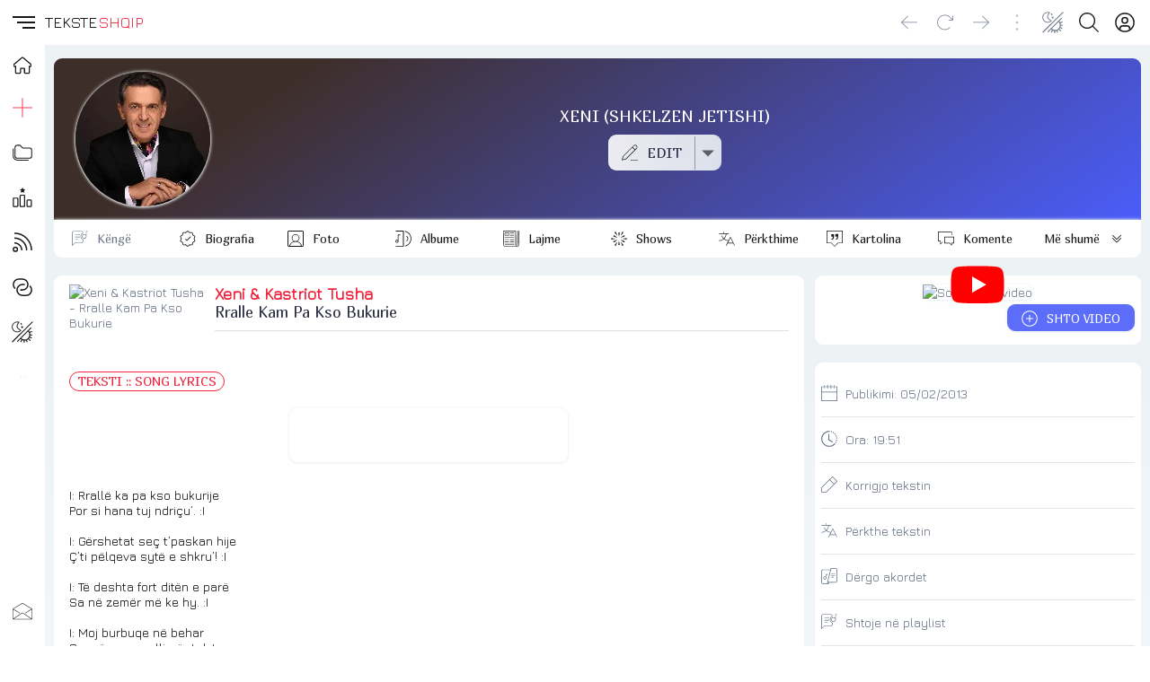

--- FILE ---
content_type: text/javascript
request_url: https://teksteshqip.com/ui/components/video/youtube/vue.js
body_size: 2226
content:
import { ref } from 'vue';
export default {
props: {
    videoid: {type: String, required: true},
    showvideo: {type: Boolean, default: false},
 },
setup(props, { emit }) {
let videoid = ref(props.videoid)
let showvideo = ref(props.showvideo)

  return {
  videoid, showvideo
 }
},
template: `<div v-if="showvideo" style="position: relative;width:100%;margin:0 auto;text-align: center;">
<iframe style="aspect-ratio: 16 / 9;width:100%;height:auto;padding:0;max-width:600px;max-height:400px;margin:0 auto;border-radius: var(--radius);" width="480" height="330" :src="'https://www.youtube.com/embed/' + videoid + '?autoplay=1&mute=1'" frameborder="0" allow="accelerometer; autoplay; clipboard-write; encrypted-media; gyroscope; picture-in-picture" allowfullscreen></iframe>
</div>
<div v-else style="position: relative;width:100%;margin:0 auto;text-align: center;">
<div style="aspect-ratio: 16 / 9;width:100%;height:auto;padding:0;max-width:600px;max-height:400px;margin:0 auto;border-radius: var(--radius);">
<img alt="Song Lyric video" :src="'https://img.youtube.com/vi/' + videoid + '/hqdefault.jpg'" width="502" height="282" class="shadow1 radius" style="width: 100%;height: auto;aspect-ratio: 16 / 9;object-fit: cover;object-position: center center;cursor:pointer;" />
</div>
<div style="position: absolute;left: 0;width: 100%;top: calc(50% - 30px);bottom: calc(50% - 30px);text-align:center;cursor: pointer;" @click="showvideo= true">
<svg xmlns="http://www.w3.org/2000/svg" width="60" height="60" viewBox="0 0 30 30">
<path fill="#ff0000" d="m 29.180867,3.4572333 a 3.7197333,3.7197333 0 0 0 -2.617134,-2.6344 C 24.256167,0.2 15,0.2 15,0.2 c 0,0 -9.2561667,0 -11.5649667,0.6228333 a 3.7209667,3.7209667 0 0 0 -2.61589997,2.6344 C 0.2,5.7808333 0.2,10.627833 0.2,10.627833 c 0,0 0,4.847 0.61913333,7.1706 a 3.7197333,3.7197333 0 0 0 2.61713337,2.6344 C 5.7438333,21.055667 15,21.055667 15,21.055667 c 0,0 9.256167,0 11.564967,-0.622834 a 3.7185,3.7185 0 0 0 2.617133,-2.6344 c 0.6179,-2.3236 0.6179,-7.1706 0.6179,-7.1706 0,0 0,-4.8469997 -0.619133,-7.1705997 z M 11.972167,15.028367 V 6.2273 l 7.7367,4.400533 z"/>
<path fill="#fff" d="m 12.049497,6.1079761 v 8.8781119 l 7.725207,-4.42934 z"/>
</svg>
</div>
</div>`
}